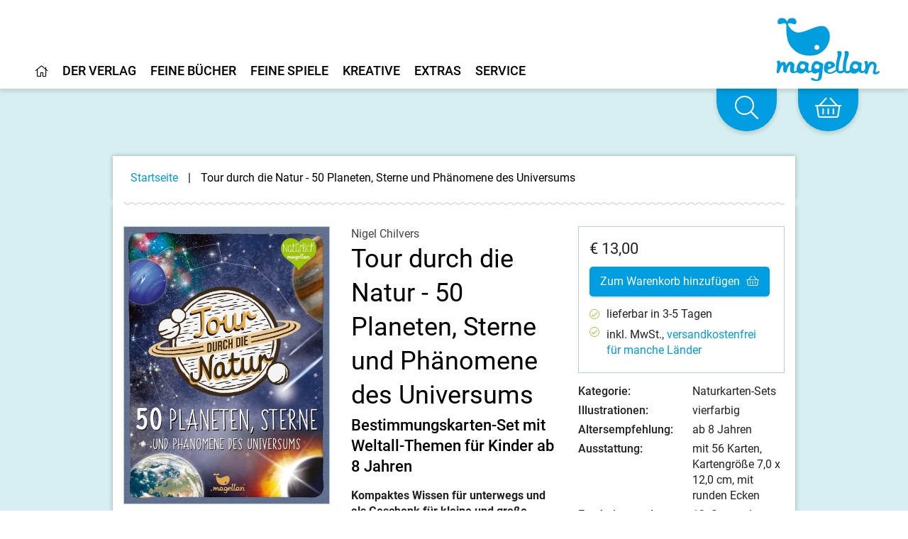

--- FILE ---
content_type: text/html;charset=UTF-8
request_url: https://www.magellanverlag.de/titel/tour-durch-die-natur-unser-weltraum/1032
body_size: 17019
content:
<!DOCTYPE html>
<html xmlns="http://www.w3.org/1999/xhtml" lang="de-DE">
<head>
<title>Tour durch die Natur - 50 Planeten, Sterne und Phänomene des Universums | Magellan Verlag</title>
<meta http-equiv="Content-Type" content="text/html; charset=utf-8" />
<meta http-equiv="X-UA-Compatible" content="IE=edge" />
<meta name="description" content="- Starkes Thema: Sterne und Planeten- Hochwertige Illustration – perfekt als Geschenk- Wissen kompakt auf handlichen Karten" />
<meta name="author" content="Magellan Verlag - www.magellanverlag.de" />
<meta name="robots" content="all" />
<meta name="language" content="de"/>
<meta name="viewport"	content="user-scalable=yes, width=device-width, initial-scale=1.0" />
<meta name="apple-mobile-web-app-capable"	content="yes" />
<meta name="tdm-reservation" content="1">
<link rel="preload" href="/_fonts_global/roboto-v20-latin-ext_latin_greek-ext_greek_cyrillic-ext_cyrillic-regular.woff2" as="font" crossorigin>
<link rel="preload" href="/_fonts_global/roboto-v20-latin-ext_latin_greek-ext_greek_cyrillic-ext_cyrillic-italic.woff2" as="font" crossorigin>
<link rel="preload" href="/_fonts_global/roboto-v20-latin-ext_latin_greek-ext_greek_cyrillic-ext_cyrillic-500.woff2" as="font" crossorigin>
<link rel="preload" href="/_fonts_global/roboto-v20-latin-ext_latin_greek-ext_greek_cyrillic-ext_cyrillic-500italic.woff2" as="font" crossorigin>
<link rel="preload" href="/_fonts_global/roboto-v20-latin-ext_latin_greek-ext_greek_cyrillic-ext_cyrillic-700.woff2" as="font" crossorigin>
<link rel="preload" href="/_fonts_global/roboto-v20-latin-ext_latin_greek-ext_greek_cyrillic-ext_cyrillic-700italic.woff2" as="font" crossorigin>
<link rel="preload" href="/_fonts_global/amatic-sc-v13-latin-regular.woff2" as="font" crossorigin>
<link rel="preload" href="/_fonts_global/amatic-sc-v13-latin-700.woff2" as="font" crossorigin>
<link rel="preload" href="/_fonts_global/fa-brands-400.woff2" as="font" crossorigin>
<link rel="preload" href="/_fonts_global/fa-light-300.woff2" as="font" crossorigin>
<link rel="preload" href="/_fonts_global/fa-regular-400.woff2" as="font" crossorigin>
<link rel="preload" href="/_fonts_global/fa-solid-900.woff2" as="font" crossorigin>
<link rel="stylesheet" type="text/css" href="https://cookiemanager.wirth-horn.de/dist/whCookieManager.min.css">
<link rel="preload" href="/_css_global/dist/style.min.css?ts=70435f3d61ef24d288c61af817f48d0de813fcf4" as="style">
<link rel="stylesheet" href="/_css_global/dist/style.min.css?ts=70435f3d61ef24d288c61af817f48d0de813fcf4">
<link rel="shortcut icon" type="image/x-icon" href="/favicon.ico">
<link rel="canonical" href="https://www.magellanverlag.de/titel/tour-durch-die-natur-50-planeten-sterne-und-phaenomene-des-universums/1032" />
<script src="https://cookiemanager.wirth-horn.de/dist/whCookieManager.min.js"></script>
<meta property="og:image" content="https://res.cloudinary.com/pim-red/image/upload/q_auto,f_auto,h_1200/v1722241293/magellan/titel/sachbilderbuch-kinderbuch-vorlesen-bestimmungskarten-planeten-weltraum-N3099-cover_xokpjp.jpg" />
<meta property="og:title" content="Tour durch die Natur - 50 Planeten, Sterne und Phänomene des Universums" />
<meta property="og:description" content="- Starkes Thema: Sterne und Planeten- Hochwertige Illustration – perfekt als Geschenk- Wissen kompakt auf handlichen Karten" />
<meta property="og:url" content="https://www.magellanverlag.de/titel/tour-durch-die-natur-50-planeten-sterne-und-phaenomene-des-universums/1032" />
<meta property="og:type" content="website" />
<script type="text/javascript">
var language	= 'de';
</script>
<script src="https://rybbit.wirth-horn.de/api/script.js" data-site-id="f9d974033253" defer></script>
</head>
<body itemscope itemtype="http://schema.org/WebPage">
<meta itemprop="copyrightHolder" content="Magellan GmbH & Co. KG" />
<meta itemprop="copyrightYear" content="2026" />
<meta itemprop="isFamilyFriendly" content="True" />
<meta itemprop="image" content="https://www.magellanverlag.de/_images_global/logo.png" />
<meta itemprop="name" content="Tour durch die Natur - 50 Planeten, Sterne und Phänomene des Universums | Magellan Verlag">
<script type="application/ld+json">
{
"@context":	"http://schema.org",
"@type":	"WebSite",
"url":	"https://www.magellanverlag.de/",
"potentialAction": {
"@type":	"SearchAction",
"target":	"https://www.magellanverlag.de/suche?s={search_term_string}",
"query-input":	"required name=search_term_string"
}
}
</script>
<noscript>
<div style="width:1200px;font-size:15px;border:solid 1px #9E153B;margin:20px auto;padding:15px;">
<strong>Javascript Deaktiviert!</strong><br />
Bitte aktivieren Sie JavaScript um alle Funktionen auf unserer Webseite nutzen zu können.
</div>
</noscript>
<div
id="whCookieManagerOptions"
class="prod"
data-gaprop="UA-171836010-1"
data-fbpprop="1342377893765230"
data-headline="Cookie-Einstellungen"
data-text="&lt;p&gt;Wir verwenden Cookies, damit alle Funktionen auf unserer Webseite bestm&amp;ouml;glich genutzt werden k&amp;ouml;nnen. Dazu z&amp;auml;hlen Cookies, die f&amp;uuml;r den Betrieb der Seite notwendig sind, sowie solche zur Erstellung anonymer Statistiken zur Seitenoptimierung, f&amp;uuml;r Komforteinstellungen oder zur Anzeige personalisierter Inhalte. Sie k&amp;ouml;nnen selbst entscheiden, welche Kategorien Sie zulassen m&amp;ouml;chten. Bitte beachten Sie, dass auf Basis Ihrer Einstellungen wom&amp;ouml;glich nicht alle Funktionalit&amp;auml;ten unserer Webseite zur Verf&amp;uuml;gung stehen. Weitere Informationen finden Sie in unserer &lt;a href=&quot;/datenschutz/c-98&quot;&gt;Datenschutzinformationen&lt;/a&gt;.&lt;/p&gt;
&lt;p&gt;&lt;a href=&quot;/impressum/c-97&quot;&gt;Impressum&lt;/a&gt;&lt;/p&gt;
"
data-requiredbox="Notwendig"
data-statisticbox="Statistik"
data-btnspecific="Individuell auswählen"
data-btnall="Alle annehmen"
data-btndecline="Alle ablehnen"
data-completepagecart="0"
data-detailtext="&lt;p&gt;&lt;strong&gt;Notwendig&lt;/strong&gt;:&amp;nbsp;Diese Cookies sind f&amp;uuml;r den Grundbetrieb der Seite unbedingt notwendig, bspw. f&amp;uuml;r die Warenkorb-Funktion oder&amp;nbsp;das&amp;nbsp;Login.&lt;/p&gt;
&lt;p&gt;&lt;strong&gt;Statistik&lt;/strong&gt;:&amp;nbsp;Diese Cookies helfen uns, anhand der aufgerufenen&amp;nbsp;Website-Inhalte&amp;nbsp;zu erkennen, wie attraktiv diese f&amp;uuml;r Sie sind. So k&amp;ouml;nnen wir&amp;nbsp;unsere Inhalte entsprechend optimieren. Wir erfassen an dieser Stelle nur&amp;nbsp;anonymisierte Daten.&lt;/p&gt;
">
</div>
<div id="sidebar">
<div class="sidebar-close clearfix">
<div id="sidebar_close">
<a href="#" onclick="$('#menu_button').click(); return false;">
<i class="fal fa-times-circle"></i>
</a>
</div>
</div>
<div class="level-1">
<div class="d-flex align-items-start menue-item first-level">
<a href="/startseite/c-1" class="">
<i class="wal mr-2"></i><i class="fal fa-home"></i>
</a>
</div>
<div id="toggle_target_57" class="collapse">
</div>
</div>
<div class="level-1">
<div class="d-flex align-items-start menue-item first-level">
<a href="/der-verlag/c-12" class="">
<i class="wal mr-2"></i>Der Verlag
</a>
<button class="toggle-button ml-auto" type="button" data-toggle="collapse" data-target="#toggle_target_12" aria-expanded="false" aria-controls="toggle_target_12">
<i class="fal fa-angle-down"></i>
</button>
</div>
<div id="toggle_target_12" class="collapse">
<div class="d-flex align-items-start menue-item second-level">
<div class="content parent link">
<a href="/der-verlag/verlagsgeschichte/c-13" class="caption-container" TITLE="Verlagsgeschichte">
<i class="fal fa-long-arrow-right mr-2"></i>
<span class="caption">
Verlagsgeschichte
</span>
</a>
</div>
</div>
<div class="d-flex align-items-start menue-item second-level">
<div class="content parent link">
<a href="/der-verlag/was-uns-wichtig-ist/c-14" class="caption-container" TITLE="Was uns wichtig ist">
<i class="fal fa-long-arrow-right mr-2"></i>
<span class="caption">
Was uns wichtig ist
</span>
</a>
</div>
</div>
<div class="d-flex align-items-start menue-item second-level">
<div class="content parent link">
<a href="/der-verlag/karriere/c-15" class="caption-container" TITLE="Karriere">
<i class="fal fa-long-arrow-right mr-2"></i>
<span class="caption">
Karriere
</span>
</a>
</div>
</div>
<div class="d-flex align-items-start menue-item second-level">
<div class="content parent link">
<a href="/der-verlag/manuskripte-und-portfolios/c-16" class="caption-container" TITLE="Manuskripte & Portfolios">
<i class="fal fa-long-arrow-right mr-2"></i>
<span class="caption">
Manuskripte & Portfolios
</span>
</a>
</div>
</div>
<div class="d-flex align-items-start menue-item second-level">
<div class="content parent link">
<a href="/kontakt/c-17" class="caption-container" TITLE="Kontakt">
<i class="fal fa-long-arrow-right mr-2"></i>
<span class="caption">
Kontakt
</span>
</a>
</div>
</div>
</div>
</div>
<div class="level-1">
<div class="d-flex align-items-start menue-item first-level">
<a href="/feine-buecher/c-5" class="">
<i class="wal mr-2"></i>Feine Bücher
</a>
<button class="toggle-button ml-auto" type="button" data-toggle="collapse" data-target="#toggle_target_4" aria-expanded="false" aria-controls="toggle_target_4">
<i class="fal fa-angle-down"></i>
</button>
</div>
<div id="toggle_target_4" class="collapse">
<div class="d-flex align-items-start menue-item second-level">
<div class="content parent link">
<a href="/feine-buecher/neuerscheinungen/c-6" class="caption-container" TITLE="Neuerscheinungen">
<i class="fal fa-long-arrow-right mr-2"></i>
<span class="caption">
Neuerscheinungen
</span>
</a>
</div>
</div>
<div class="d-flex align-items-start menue-item second-level">
<div class="content parent link">
<a href="/feine-buecher/pappbilderbuch/c-7" class="caption-container" TITLE="Pappbilderbuch">
<i class="fal fa-long-arrow-right mr-2"></i>
<span class="caption">
Pappbilderbuch
</span>
</a>
</div>
</div>
<div class="d-flex align-items-start menue-item second-level">
<div class="content parent link">
<a href="/feine-buecher/bilderbuch/c-8" class="caption-container" TITLE="Bilderbuch">
<i class="fal fa-long-arrow-right mr-2"></i>
<span class="caption">
Bilderbuch
</span>
</a>
</div>
</div>
<div class="d-flex align-items-start menue-item second-level">
<div class="content parent link">
<a href="/feine-buecher/vorlesebuch/c-18" class="caption-container" TITLE="Vorlesebuch">
<i class="fal fa-long-arrow-right mr-2"></i>
<span class="caption">
Vorlesebuch
</span>
</a>
</div>
</div>
<div class="d-flex align-items-start menue-item second-level">
<div class="content parent link">
<a href="/feine-buecher/kinderbuch-bis-10/c-19" class="caption-container" TITLE="Kinderbuch bis 10">
<i class="fal fa-long-arrow-right mr-2"></i>
<span class="caption">
Kinderbuch bis 10
</span>
</a>
</div>
</div>
<div class="d-flex align-items-start menue-item second-level">
<div class="content parent link">
<a href="/feine-buecher/young-adult/c-21" class="caption-container" TITLE="Young Adult">
<i class="fal fa-long-arrow-right mr-2"></i>
<span class="caption">
Young Adult
</span>
</a>
</div>
</div>
<div class="d-flex align-items-start menue-item second-level">
<div class="content parent link">
<a href="/feine-buecher/new-adult/c-201" class="caption-container" TITLE="New Adult">
<i class="fal fa-long-arrow-right mr-2"></i>
<span class="caption">
New Adult
</span>
</a>
</div>
</div>
<div class="d-flex align-items-start menue-item second-level">
<div class="content parent link">
<a href="/feine-buecher/sachbuch/c-22" class="caption-container" TITLE="Sachbuch">
<i class="fal fa-long-arrow-right mr-2"></i>
<span class="caption">
Sachbuch
</span>
</a>
</div>
</div>
<div class="d-flex align-items-start menue-item second-level">
<div class="content parent link">
<a href="/feine-buecher/taschenbuch/c-23" class="caption-container" TITLE="Taschenbuch">
<i class="fal fa-long-arrow-right mr-2"></i>
<span class="caption">
Taschenbuch
</span>
</a>
</div>
</div>
<div class="d-flex align-items-start menue-item second-level">
<div class="content parent link">
<a href="/feine-buecher/hoerbuch/c-24" class="caption-container" TITLE="Hörbuch">
<i class="fal fa-long-arrow-right mr-2"></i>
<span class="caption">
Hörbuch
</span>
</a>
</div>
</div>
<div class="d-flex align-items-start menue-item second-level">
<div class="content parent link">
<a href="/feine-buecher/beschaeftigung/c-104" class="caption-container" TITLE="Beschäftigung">
<i class="fal fa-long-arrow-right mr-2"></i>
<span class="caption">
Beschäftigung
</span>
</a>
</div>
</div>
<div class="d-flex align-items-start menue-item second-level">
<div class="content parent link">
<a href="/feine-buecher/notizbuecher/c-118" class="caption-container" TITLE="Notizbücher">
<i class="fal fa-long-arrow-right mr-2"></i>
<span class="caption">
Notizbücher
</span>
</a>
</div>
</div>
<div class="d-flex align-items-start menue-item second-level">
<div class="content parent link">
<a href="/service-presse-frankfurter-buchmesse/pferdebuecher/c-207" class="caption-container" TITLE="Pferdebücher">
<i class="fal fa-long-arrow-right mr-2"></i>
<span class="caption">
Pferdebücher
</span>
</a>
</div>
</div>
<div class="d-flex align-items-start menue-item second-level">
<div class="content parent link">
<a href="/feine-buecher/die-haferhorde/c-146" class="caption-container" TITLE="Die Haferhorde">
<i class="fal fa-long-arrow-right mr-2"></i>
<span class="caption">
Die Haferhorde
</span>
</a>
</div>
</div>
</div>
</div>
<div class="level-1">
<div class="d-flex align-items-start menue-item first-level">
<a href="/feine-spiele/c-33" class="">
<i class="wal mr-2"></i>Feine Spiele
</a>
<button class="toggle-button ml-auto" type="button" data-toggle="collapse" data-target="#toggle_target_32" aria-expanded="false" aria-controls="toggle_target_32">
<i class="fal fa-angle-down"></i>
</button>
</div>
<div id="toggle_target_32" class="collapse">
<div class="d-flex align-items-start menue-item second-level">
<div class="content parent link">
<a href="/feine-spiele/neuerscheinungen/c-101" class="caption-container" TITLE="Neuerscheinungen">
<i class="fal fa-long-arrow-right mr-2"></i>
<span class="caption">
Neuerscheinungen
</span>
</a>
</div>
</div>
<div class="d-flex align-items-start menue-item second-level">
<div class="content parent link">
<a href="/feine-spiele/puzzle/c-34" class="caption-container" TITLE="Puzzle">
<i class="fal fa-long-arrow-right mr-2"></i>
<span class="caption">
Puzzle
</span>
</a>
</div>
</div>
<div class="d-flex align-items-start menue-item second-level">
<div class="content parent link">
<a href="/feine-spiele/memo-spiele/c-35" class="caption-container" TITLE="Memo-Spiele">
<i class="fal fa-long-arrow-right mr-2"></i>
<span class="caption">
Memospiele
</span>
</a>
</div>
</div>
<div class="d-flex align-items-start menue-item second-level">
<div class="content parent link">
<a href="/feine-spiele/kartenspiele/c-36" class="caption-container" TITLE="Kartenspiele">
<i class="fal fa-long-arrow-right mr-2"></i>
<span class="caption">
Kartenspiele
</span>
</a>
</div>
</div>
<div class="d-flex align-items-start menue-item second-level">
<div class="content parent link">
<a href="/feine-spiele/holzspielsachen/c-38" class="caption-container" TITLE="Holzspielsachen">
<i class="fal fa-long-arrow-right mr-2"></i>
<span class="caption">
Holzspielsachen
</span>
</a>
</div>
</div>
<div class="d-flex align-items-start menue-item second-level">
<div class="content parent link">
<a href="/feine-spiele/familienspiele/c-37" class="caption-container" TITLE="Familienspiele">
<i class="fal fa-long-arrow-right mr-2"></i>
<span class="caption">
Familienspiele
</span>
</a>
</div>
</div>
<div class="d-flex align-items-start menue-item second-level">
<div class="content parent link">
<a href="/feine-spiele/strassenbauspiele/c-141" class="caption-container" TITLE="Straßenbauspiele">
<i class="fal fa-long-arrow-right mr-2"></i>
<span class="caption">
Straßenbauspiele
</span>
</a>
</div>
</div>
</div>
</div>
<div class="level-1">
<div class="d-flex align-items-start menue-item first-level">
<a href="/kreative/c-40" class="">
<i class="wal mr-2"></i>Kreative
</a>
<button class="toggle-button ml-auto" type="button" data-toggle="collapse" data-target="#toggle_target_40" aria-expanded="false" aria-controls="toggle_target_40">
<i class="fal fa-angle-down"></i>
</button>
</div>
<div id="toggle_target_40" class="collapse">
<div class="d-flex align-items-start menue-item second-level">
<div class="content parent link">
<a href="/kreative/autorinnen-und-autoren/c-41" class="caption-container" TITLE="Autorinnen und Autoren">
<i class="fal fa-long-arrow-right mr-2"></i>
<span class="caption">
Autorinnen und Autoren
</span>
</a>
</div>
</div>
<div class="d-flex align-items-start menue-item second-level">
<div class="content parent link">
<a href="/kreative/illustratorinnen-und-illustratoren/c-42" class="caption-container" TITLE="Illustratorinnen und Illustratoren">
<i class="fal fa-long-arrow-right mr-2"></i>
<span class="caption">
Illustratorinnen und Illustratoren
</span>
</a>
</div>
</div>
<div class="d-flex align-items-start menue-item second-level">
<div class="content parent link">
<a href="/kreative/uebersetzerinnen-und-uebersetzer/c-43" class="caption-container" TITLE="Übersetzerinnen und Übersetzer">
<i class="fal fa-long-arrow-right mr-2"></i>
<span class="caption">
Übersetzerinnen und Übersetzer
</span>
</a>
</div>
</div>
<div class="d-flex align-items-start menue-item second-level">
<div class="content parent link">
<a href="/kreative/sprecherinnen-und-sprecher/c-44" class="caption-container" TITLE="Sprecherinnen und Sprecher">
<i class="fal fa-long-arrow-right mr-2"></i>
<span class="caption">
Sprecherinnen und Sprecher
</span>
</a>
</div>
</div>
</div>
</div>
<div class="level-1">
<div class="d-flex align-items-start menue-item first-level">
<a href="" class="">
<i class="wal mr-2"></i>Extras
</a>
<button class="toggle-button ml-auto" type="button" data-toggle="collapse" data-target="#toggle_target_45" aria-expanded="false" aria-controls="toggle_target_45">
<i class="fal fa-angle-down"></i>
</button>
</div>
<div id="toggle_target_45" class="collapse">
<div class="d-flex align-items-start menue-item second-level">
<div class="content parent link">
<a href="/service-veranstaltungen/termine/c-66" class="caption-container" TITLE="Termine">
<i class="fal fa-long-arrow-right mr-2"></i>
<span class="caption">
Termine
</span>
</a>
</div>
</div>
<div class="d-flex align-items-start menue-item second-level">
<div class="content parent link">
<a href="/extras/newsletter/c-46" class="caption-container" TITLE="Newsletter">
<i class="fal fa-long-arrow-right mr-2"></i>
<span class="caption">
Newsletter
</span>
</a>
</div>
</div>
<div class="d-flex align-items-start menue-item second-level">
<div class="content parent link">
<a href="/extras/lehrerhandreichungen/c-48" class="caption-container" TITLE="Lehrerhandreichungen">
<i class="fal fa-long-arrow-right mr-2"></i>
<span class="caption">
Lehrerhandreichungen
</span>
</a>
</div>
</div>
<div class="d-flex align-items-start menue-item second-level">
<div class="content parent link">
<a href="/extras/ausmalbilder/c-121" class="caption-container" TITLE="Ausmalbilder">
<i class="fal fa-long-arrow-right mr-2"></i>
<span class="caption">
Ausmalbilder
</span>
</a>
</div>
</div>
<div class="d-flex align-items-start menue-item second-level">
<div class="content parent link">
<a href="/extras/books-bamberg-podcast/c-174" class="caption-container" TITLE="Books@Bamberg-Podcast">
<i class="fal fa-long-arrow-right mr-2"></i>
<span class="caption">
Books@Bamberg-Podcast
</span>
</a>
</div>
</div>
<div class="d-flex align-items-start menue-item second-level">
<div class="content parent link">
<a href="/feine-buecher/die-haferhorde/c-146" class="caption-container" TITLE="Die Haferhorde">
<i class="fal fa-long-arrow-right mr-2"></i>
<span class="caption">
Die Haferhorde
</span>
</a>
</div>
</div>
</div>
</div>
<div class="level-1">
<div class="d-flex align-items-start menue-item first-level">
<a href="" class="">
<i class="wal mr-2"></i>Service
</a>
<button class="toggle-button ml-auto" type="button" data-toggle="collapse" data-target="#toggle_target_52" aria-expanded="false" aria-controls="toggle_target_52">
<i class="fal fa-angle-down"></i>
</button>
</div>
<div id="toggle_target_52" class="collapse">
<div class="d-flex align-items-start menue-item second-level">
<div class="content parent link">
<a href="/service/handel/c-53" class="caption-container" TITLE="Handel">
<i class="fal fa-long-arrow-right mr-2"></i>
<span class="caption">
Handel
</span>
</a>
</div>
</div>
<div class="d-flex align-items-start menue-item second-level">
<div class="content parent link">
<a href="/service/presse/c-55" class="caption-container" TITLE="Presse">
<i class="fal fa-long-arrow-right mr-2"></i>
<span class="caption">
Presse
</span>
</a>
</div>
</div>
<div class="d-flex align-items-start menue-item second-level">
<div class="content parent link">
<a href="/service/veranstaltungen/c-56" class="caption-container" TITLE="Veranstaltungen">
<i class="fal fa-long-arrow-right mr-2"></i>
<span class="caption">
Veranstaltungen
</span>
</a>
</div>
</div>
<div class="d-flex align-items-start menue-item second-level">
<div class="content parent link">
<a href="/service/lizenzen-rights/c-54" class="caption-container" TITLE="Lizenzen/Rights">
<i class="fal fa-long-arrow-right mr-2"></i>
<span class="caption">
Lizenzen/Rights
</span>
</a>
</div>
</div>
</div>
</div>
<div class="level-1 ">
<div class="d-flex align-items-start">
<a href="/impressum/c-97" alt="Content link" title="Impressum">
Impressum
</a>
</div>
</div>
<div class="level-1 ">
<div class="d-flex align-items-start">
<a href="/datenschutz/c-98" alt="Content link" title="Datenschutz">
Datenschutz
</a>
</div>
</div>
<div class="level-1 ">
<div class="d-flex align-items-start">
<a href="/kontakt/c-17" alt="Content link" title="Kontakt">
Kontakt
</a>
</div>
</div>
<div class="level-1 ">
<div class="d-flex align-items-start">
<a href="/agb/c-99" alt="Content link" title="AGB">
AGB
</a>
</div>
</div>
<div class="level-1 ">
<div class="d-flex align-items-start">
<a href="/widerrufsbelehrung-und-formular/c-100" alt="Content link" title="Widerrufsbelehrung und -formular">
Widerrufsbelehrung und -formular
</a>
</div>
</div>
<div class="level-1 last">
<div class="d-flex align-items-start">
<a href="/barrierefreiheit/c-214" alt="Content link" title="Barrierefreiheit">
Barrierefreiheit
</a>
</div>
</div>
<div class="mt-5 sidebar-logo">
<a href="/">
<img src="/_images_global/logo_magellan.svg" alt="Magellan Verlag">
</a>
</div>
</div>
<div id="page">
<div class="fixed-header-class" id="fixed-header">
<header id="header" class="clearfix">
<div>
<div class="logo float-right">
<a href="/" title="Startseite">
<picture>
<img src="/_images_global/logo_magellan.svg" alt="Magellan Verlag">
</picture>
</a>
</div>
<div class="search-bar float-right">
<form class="search-form" action="/suche" method="get" accept-charset="utf-8">
<div class="search-container" id="search-input-box">
<span class="search-input">
<input type="text" name="s" class="form-control search-field" placeholder="Suche nach Titeln, ISBN, Themen ..." autocomplete="off" required="required" aria-label="Search" />
</span>
<span class="search-button">
<button type="submit" class="search-icon" title="Suchen">
<i class="fal fa-search"></i>
</button>
</span>
</div>
</form>
</div>
</div>
<div class="header-navigation">
<div id="header-main-navigation">
<div class="main-navi-container clearfix">
<ul class="main-navi clearfix">
<li class="menu-to-hover" id="header_menu_57">
<a data-overlay="57" href="/startseite/c-1" class="header-navigation-menu clickable" content-id="1" aria-label="Home">
<i class="fal fa-home"></i>
</a>
<!-- No children for root item 57 -->
</li>
<li class="menu-to-hover" id="header_menu_12">
<a data-overlay="12" href="/der-verlag/c-12" class="header-navigation-menu" content-id="12" aria-label="Home">
Der Verlag
</a>
<div id="header_navigation_overlay_12" class="header-navigation-overlay" style="display: none;">
<div class="overlay-container width-1 row">
<div class="header-menu-column col-12 last">
<ul class="header-menu-ul">
<li class="content link">
<a href="/der-verlag/verlagsgeschichte/c-13" class="parent caption-container" TITLE="Verlagsgeschichte">
Verlagsgeschichte
</a>
</li>
<li class="content link">
<a href="/der-verlag/was-uns-wichtig-ist/c-14" class="parent caption-container" TITLE="Was uns wichtig ist">
Was uns wichtig ist
</a>
</li>
<li class="content link">
<a href="/der-verlag/karriere/c-15" class="parent caption-container" TITLE="Karriere">
Karriere
</a>
</li>
<li class="content link">
<a href="/der-verlag/manuskripte-und-portfolios/c-16" class="parent caption-container" TITLE="Manuskripte & Portfolios">
Manuskripte & Portfolios
</a>
</li>
<li class="content link">
<a href="/kontakt/c-17" class="parent caption-container" TITLE="Kontakt">
Kontakt
</a>
</li>
</ul>
</div>
<div class="clearfix"></div>
<div class="close">
<i class="fal fa-angle-up"></i>
</div>
</div>
</div>
</li>
<li class="menu-to-hover" id="header_menu_4">
<a data-overlay="4" href="/feine-buecher/c-5" class="header-navigation-menu" content-id="5" aria-label="Home">
Feine Bücher
</a>
<div id="header_navigation_overlay_4" class="header-navigation-overlay" style="display: none;">
<div class="overlay-container width-3 row">
<div class="header-menu-column col-4 ">
<ul class="header-menu-ul">
<li class="content link">
<a href="/feine-buecher/neuerscheinungen/c-6" class="parent caption-container" TITLE="Neuerscheinungen">
Neuerscheinungen
</a>
</li>
<li class="content link">
<a href="/feine-buecher/pappbilderbuch/c-7" class="parent caption-container" TITLE="Pappbilderbuch">
Pappbilderbuch
</a>
</li>
<li class="content link">
<a href="/feine-buecher/bilderbuch/c-8" class="parent caption-container" TITLE="Bilderbuch">
Bilderbuch
</a>
</li>
<li class="content link">
<a href="/feine-buecher/vorlesebuch/c-18" class="parent caption-container" TITLE="Vorlesebuch">
Vorlesebuch
</a>
</li>
<li class="content link">
<a href="/feine-buecher/kinderbuch-bis-10/c-19" class="parent caption-container" TITLE="Kinderbuch bis 10">
Kinderbuch bis 10
</a>
</li>
<li class="content link">
<a href="/feine-buecher/young-adult/c-21" class="parent caption-container" TITLE="Young Adult">
Young Adult
</a>
</li>
<li class="content link">
<a href="/feine-buecher/new-adult/c-201" class="parent caption-container" TITLE="New Adult">
New Adult
</a>
</li>
</ul>
</div>
<div class="header-menu-column col-4 ">
<ul class="header-menu-ul">
<li class="content link">
<a href="/feine-buecher/sachbuch/c-22" class="parent caption-container" TITLE="Sachbuch">
Sachbuch
</a>
</li>
<li class="content link">
<a href="/feine-buecher/taschenbuch/c-23" class="parent caption-container" TITLE="Taschenbuch">
Taschenbuch
</a>
</li>
<li class="content link">
<a href="/feine-buecher/hoerbuch/c-24" class="parent caption-container" TITLE="Hörbuch">
Hörbuch
</a>
</li>
<li class="content link">
<a href="/feine-buecher/beschaeftigung/c-104" class="parent caption-container" TITLE="Beschäftigung">
Beschäftigung
</a>
</li>
<li class="content link">
<a href="/feine-buecher/notizbuecher/c-118" class="parent caption-container" TITLE="Notizbücher">
Notizbücher
</a>
</li>
</ul>
</div>
<div class="header-menu-column col-4 last">
<ul class="header-menu-ul">
<li class="content link">
<a href="/service-presse-frankfurter-buchmesse/pferdebuecher/c-207" class="parent caption-container" TITLE="Pferdebücher">
Pferdebücher
</a>
</li>
<li class="content link">
<a href="/feine-buecher/die-haferhorde/c-146" class="parent caption-container" TITLE="Die Haferhorde">
Die Haferhorde
</a>
</li>
</ul>
</div>
<div class="clearfix"></div>
<div class="close">
<i class="fal fa-angle-up"></i>
</div>
</div>
</div>
</li>
<li class="menu-to-hover" id="header_menu_32">
<a data-overlay="32" href="/feine-spiele/c-33" class="header-navigation-menu" content-id="33" aria-label="Home">
Feine Spiele
</a>
<div id="header_navigation_overlay_32" class="header-navigation-overlay" style="display: none;">
<div class="overlay-container width-2 row">
<div class="header-menu-column col-6 ">
<ul class="header-menu-ul">
<li class="content link">
<a href="/feine-spiele/neuerscheinungen/c-101" class="parent caption-container" TITLE="Neuerscheinungen">
Neuerscheinungen
</a>
</li>
<li class="content link">
<a href="/feine-spiele/puzzle/c-34" class="parent caption-container" TITLE="Puzzle">
Puzzle
</a>
</li>
<li class="content link">
<a href="/feine-spiele/memo-spiele/c-35" class="parent caption-container" TITLE="Memo-Spiele">
Memospiele
</a>
</li>
<li class="content link">
<a href="/feine-spiele/kartenspiele/c-36" class="parent caption-container" TITLE="Kartenspiele">
Kartenspiele
</a>
</li>
<li class="content link">
<a href="/feine-spiele/holzspielsachen/c-38" class="parent caption-container" TITLE="Holzspielsachen">
Holzspielsachen
</a>
</li>
</ul>
</div>
<div class="header-menu-column col-6 last">
<ul class="header-menu-ul">
<li class="content link">
<a href="/feine-spiele/familienspiele/c-37" class="parent caption-container" TITLE="Familienspiele">
Familienspiele
</a>
</li>
<li class="content link">
<a href="/feine-spiele/strassenbauspiele/c-141" class="parent caption-container" TITLE="Straßenbauspiele">
Straßenbauspiele
</a>
</li>
</ul>
</div>
<div class="clearfix"></div>
<div class="close">
<i class="fal fa-angle-up"></i>
</div>
</div>
</div>
</li>
<li class="menu-to-hover" id="header_menu_40">
<a data-overlay="40" href="/kreative/c-40" class="header-navigation-menu" content-id="40" aria-label="Home">
Kreative
</a>
<div id="header_navigation_overlay_40" class="header-navigation-overlay" style="display: none;">
<div class="overlay-container width-2 row">
<div class="header-menu-column col-6 ">
<ul class="header-menu-ul">
<li class="content link">
<a href="/kreative/autorinnen-und-autoren/c-41" class="parent caption-container" TITLE="Autorinnen und Autoren">
Autorinnen und Autoren
</a>
</li>
<li class="content link">
<a href="/kreative/illustratorinnen-und-illustratoren/c-42" class="parent caption-container" TITLE="Illustratorinnen und Illustratoren">
Illustratorinnen und Illustratoren
</a>
</li>
<li class="content link">
<a href="/kreative/uebersetzerinnen-und-uebersetzer/c-43" class="parent caption-container" TITLE="Übersetzerinnen und Übersetzer">
Übersetzerinnen und Übersetzer
</a>
</li>
<li class="content link">
<a href="/kreative/sprecherinnen-und-sprecher/c-44" class="parent caption-container" TITLE="Sprecherinnen und Sprecher">
Sprecherinnen und Sprecher
</a>
</li>
</ul>
</div>
<div class="header-menu-column col-6 last">
<ul class="header-menu-ul">
</ul>
</div>
<div class="clearfix"></div>
<div class="close">
<i class="fal fa-angle-up"></i>
</div>
</div>
</div>
</li>
<li class="menu-to-hover" id="header_menu_45">
<a data-overlay="45" href="" class="header-navigation-menu" content-id="" aria-label="Home">
Extras
</a>
<div id="header_navigation_overlay_45" class="header-navigation-overlay" style="display: none;">
<div class="overlay-container width-2 row">
<div class="header-menu-column col-6 ">
<ul class="header-menu-ul">
<li class="content link">
<a href="/service-veranstaltungen/termine/c-66" class="parent caption-container" TITLE="Termine">
Termine
</a>
</li>
<li class="content link">
<a href="/extras/newsletter/c-46" class="parent caption-container" TITLE="Newsletter">
Newsletter
</a>
</li>
</ul>
</div>
<div class="header-menu-column col-6 last">
<ul class="header-menu-ul">
<li class="content link">
<a href="/extras/lehrerhandreichungen/c-48" class="parent caption-container" TITLE="Lehrerhandreichungen">
Lehrerhandreichungen
</a>
</li>
<li class="content link">
<a href="/extras/ausmalbilder/c-121" class="parent caption-container" TITLE="Ausmalbilder">
Ausmalbilder
</a>
</li>
<li class="content link">
<a href="/extras/books-bamberg-podcast/c-174" class="parent caption-container" TITLE="Books@Bamberg-Podcast">
Books@Bamberg-Podcast
</a>
</li>
<li class="content link">
<a href="/feine-buecher/die-haferhorde/c-146" class="parent caption-container" TITLE="Die Haferhorde">
Die Haferhorde
</a>
</li>
</ul>
</div>
<div class="clearfix"></div>
<div class="close">
<i class="fal fa-angle-up"></i>
</div>
</div>
</div>
</li>
<li class="menu-to-hover" id="header_menu_52">
<a data-overlay="52" href="" class="header-navigation-menu" content-id="" aria-label="Home">
Service
</a>
<div id="header_navigation_overlay_52" class="header-navigation-overlay" style="display: none;">
<div class="overlay-container width-1 row">
<div class="header-menu-column col-12 last">
<ul class="header-menu-ul">
<li class="content link">
<a href="/service/handel/c-53" class="parent caption-container" TITLE="Handel">
Handel
</a>
</li>
<li class="content link">
<a href="/service/presse/c-55" class="parent caption-container" TITLE="Presse">
Presse
</a>
</li>
<li class="content link">
<a href="/service/veranstaltungen/c-56" class="parent caption-container" TITLE="Veranstaltungen">
Veranstaltungen
</a>
</li>
<li class="content link">
<a href="/service/lizenzen-rights/c-54" class="parent caption-container" TITLE="Lizenzen/Rights">
Lizenzen/Rights
</a>
</li>
</ul>
</div>
<div class="clearfix"></div>
<div class="close">
<i class="fal fa-angle-up"></i>
</div>
</div>
</div>
</li>
</ul>
</div>
</div>
</div>
<div class="burger-menue">
<a href="#" onclick="init_sidebar(); return false;" id="menu_button" alt="Burger menu">
<i class="fal fa-bars"></i>
<span>Menu</span>
</a>
</div>
</header>
<div class="box-shadow"></div>
<div class="d-block d-sm-none mobile-search-bar" id="search-overlay">
<form class="search-form-mobile" action="/suche" method="get" accept-charset="utf-8">
<div class="container">
<div class="row no-gutters" id="search-input-mobile-box">
<div class="col-10 col-lg-5 offset-lg-6">
<span class="search-input">
<input type="text" name="s" class="form-control search-field" autocomplete="off" required="required" aria-label="Search"/>
</span>
<span class="search-button">
<button type="submit" class="search-icon" title="Suchen">
<i class="fal fa-search"></i>
</button>
</span>
</div>
<div class="col-2 col-lg-1">
<div class="shopping-cart-mobile float-right" onclick="update_wakobox_and_show(); return false;">
<i class="fal fa-shopping-basket"></i>
</div>
</div>
</div>
</div>
</form>
</div>
<div class="blue-radiuses">
<div class="wako-button blue-radius" id="shopping-cart-click" onclick="update_wakobox_and_show(); return false;">
<span class="wako-anzahl-header">0</span>
<i class="fal fa-shopping-basket"></i>
</div>
<div class="search-button blue-radius" id="search-button-click">
<i class="fal fa-search"></i>
</div>
</div>
</div>
<div id="content" style="background-color: #d7eff0;" >
<div id="detailseite_titel" class="detail-page">
<div class="container">
<div id="breadcrumb">
<div itemprop="breadcrumb" itemscope="" itemtype="https://schema.org/BreadcrumbList">
<span itemprop="itemListElement" itemscope="" itemtype="https://schema.org/ListItem" class="breadcrumb-element">
<a itemprop="item" href="/" title="Startseite">
<span itemprop="name">Startseite</span>
</a>
<meta itemprop="position" content="1">
</span>
<span itemprop="itemListElement" itemscope="" itemtype="https://schema.org/ListItem" class="breadcrumb-element">
<span class="pipe">|</span>
<h1>
<a itemprop="item" class="no-link" href="/titel/tour-durch-die-natur-50-planeten-sterne-und-phaenomene-des-universums/1032" title="Tour durch die Natur - 50 Planeten, Sterne und Phänomene des Universums">
<span itemprop="name">Tour durch die Natur - 50 Planeten, Sterne und Phänomene des Universums</span>
</a>
</h1>
<meta itemprop="position" content="2">
</span>
</div>
<div class="clearfix"></div>
</div>
<div class="top-hr">
<hr 
class="magellan-hr " 
/>
</div>
<div itemscope itemtype="http://schema.org/Book">
<div class="row">
<div class="col-12">
<div class="content-box row px-0 mx-0 top">
<div class="col-12 col-lg-6 col-xl-4 top-left">
<div id="midvox-mobile" class="d-block d-lg-none"></div>
<div class="cover main">
<img src="https://res.cloudinary.com/pim-red/image/upload/f_auto,q_auto/v1722241293/magellan/titel/sachbilderbuch-kinderbuch-vorlesen-bestimmungskarten-planeten-weltraum-N3099-cover_xokpjp.jpg" alt="Cover, Tour durch die Natur Logo in der Mitte, dahinter eine Weltraumabbilung mit verschiedenen Planeten und Sternen" itemprop="image" />
</div>
<div class="innenansichten" id="innenansichten">
<div class="cover" data-src="https://res.cloudinary.com/pim-red/image/upload/q_auto,f_auto/v1722241349/magellan/innenansichten/n3099_innen1_zivunb.jpg" tabindex="0">
<img
src	= "https://res.cloudinary.com/pim-red/image/upload/q_auto,f_auto,w_338/v1722241349/magellan/innenansichten/n3099_innen1_zivunb.jpg"
alt	= "Cover, Tour durch die Natur Logo in der Mitte, dahinter eine Weltraumabbilung mit verschiedenen Planeten und Sternen"
role	= "button"
aria-pressed= "false"
/>
</div>
<div class="cover" data-src="https://res.cloudinary.com/pim-red/image/upload/q_auto,f_auto/v1722241645/magellan/innenansichten/sachbilderbuch-kinderbuch-vorlesen-bestimmungskarten-planeten-weltraum-N3099-innen2_wa26c3.jpg" tabindex="0">
<img src="https://res.cloudinary.com/pim-red/image/upload/q_auto,f_auto,w_338/v1722241645/magellan/innenansichten/sachbilderbuch-kinderbuch-vorlesen-bestimmungskarten-planeten-weltraum-N3099-innen2_wa26c3.jpg" alt="Innenansicht 2" />
</div>
<div class="cover" data-src="https://res.cloudinary.com/pim-red/image/upload/q_auto,f_auto/v1722241650/magellan/innenansichten/sachbilderbuch-kinderbuch-vorlesen-bestimmungskarten-planeten-weltraum-N3099-innen3_nkrxlb.jpg" tabindex="0">
<img src="https://res.cloudinary.com/pim-red/image/upload/q_auto,f_auto,w_338/v1722241650/magellan/innenansichten/sachbilderbuch-kinderbuch-vorlesen-bestimmungskarten-planeten-weltraum-N3099-innen3_nkrxlb.jpg" alt="Innenansicht 3" />
</div>
</div>
</div>
<div class="col-12 col-lg-6 col-xl-4 top-center">
<div class="persons mt-3 mt-lg-0">
<a itemprop="copyrightHolder" itemscope itemtype="http://schema.org/Person" href="/person/nigel-chilvers/331" title="Nigel Chilvers"><span itemprop="name">Nigel Chilvers</span></a>
</div>
<div class="name">
<h2 class="h1" itemprop="name">Tour durch die Natur - 50 Planeten, Sterne und Phänomene des Universums</h2>
</div>
<div class="subtitle mt-1">
<h3 class="h3">Bestimmungskarten-Set mit Weltall-Themen für Kinder ab 8 Jahren</h3>
</div>
<div class="description mt-3" itemprop="description">
<p>
<P><STRONG>Kompaktes Wissen für unterwegs und als Geschenk für kleine und große Weltraumforscher</STRONG></P><br /><P>Wie viele Monde hat der Planet Jupiter? Und was ist das Besondere an einer Sternschnuppe? Spielerisch die Natur entdecken und erleben – dafür steht diese Naturkarten-Reihe. Mit zahlreichen Sachinformationen und atmosphärischen, detailreichen Illustrationen ist dieses Set der perfekte Einstieg, um gemeinsam erstes Sachwissen über den Weltraum und die verschiedenen Himmelskörper zu erlernen. Im praktischen Mitnahmeformat sind die Karten ein idealer Begleiter für abendliche Erkundungstouren und Beobachtungen am Nachthimmel.</P><br /><P>Wer schon alle Sternbilder und Planeten kennt, kann mit&nbsp;den weiteren&nbsp;Kartensets <EM>Tour durch die Natur - Heimische Singvögel</EM> und <EM>Tour durch die Natur - Unsere heimischen Bäume </EM>erkunden.<BR/></P>
</p>
</div>
</div>
<div class="col-12 col-xl-4 mt-3 mt-xl-0 px-0 top-right">
<div class="wako-box" itemprop="offers" itemscope itemtype="http://schema.org/Offer">
<div 
class="magellan_wako_price"
>
&euro; 13,00
<meta itemprop="priceCurrency"	content="EUR" />
<meta itemprop="price"	content="13,00"	/>
</div>
<div class="wako-button mt-3">
<div
class="magellan_link_button"
>
<a
class="link"
href="#"
title="In den Warenkorb"
onclick="warenkorb_add('1032','T'); return false;"
>
Zum Warenkorb hinzufügen <i class="fal fa-shopping-basket"></i>
</a>
</div>
</div>
<div
class="magellan_wako_title_availablity mt-3"
>
<i class="fal fa-check-circle green"></i><span itemprop="availability">lieferbar in 3-5 Tagen</span>
</div>
<div class="tax-shipping mt-2">
<i class="fal fa-check-circle"></i> <div><p>inkl. MwSt., <a href="/versandkosten/c-103">versandkostenfrei f&uuml;r manche L&auml;nder</a></p>
</div>
</div>
</div>
<div class="biblio row px-0 mx-0">
<div class="category label col-6">Kategorie:</div>
<div class="category value col-6" itemprop="genre">Naturkarten-Sets</div>
<div class="illustrated-by label col-6">Illustrationen:</div>
<div class="illustrated-by value col-6">vierfarbig</div>
<div class="age label col-6">Altersempfehlung:</div>
<div class="age value col-6">ab 8 Jahren</div>
<div class="illustrated-by label col-6">Ausstattung:</div>
<div class="illustrated-by value col-6">mit 56 Karten, Kartengröße 7,0 x 12,0 cm, mit runden Ecken<br /></div>
<div class="date label col-6">Erscheinungsdatum:</div>
<div class="date value col-6" itemprop="datePublished">
12. September 2024
</div>
<div class="format label col-6">Format:</div>
<div class="format value col-6">11,7 x 15,7 x 4,5 cm</div>
<div class="ean label col-6">EAN:</div>
<div class="ean value col-6">4260671130994</div>
<div class="col-12 label">
<div class="product-safety-click" onclick="show_product_safety()">Produktsicherheit & Warnhinweise <i id="product-safety-fa" class="ml-2 fal fa-caret-down"></i></div>
</div>
<div class="col-12 mt-3" id="product-safety">
<p><strong>Magellan GmbH &amp; Co. KG</strong><br />
Dr.-Robert-Pfleger-Stra&szlig;e 6<br />
96052 Bamberg</p>
<p>E-Mail: <a href="javascript:void(location.href='mailto:'+String.fromCharCode(112,114,111,100,117,107,116,115,105,99,104,101,114,104,101,105,116,64,109,97,103,101,108,108,97,110,118,101,114,108,97,103,46,100,101))">produktsicherheit@magellanverlag.de</a></p>
<p>
Nicht für Kinder unter 3 Jahren geeignet; Enthält verschluckbare Teile
</p>
<div class="mb-2">
<div class="d-inline mr-2"><img src="/_images_global/not_0_3_mark.jpg" alt="Achtung: Nicht für Kinder unter 3 Jahren geeignet (gemäß EU-Spielzeugrichtlinie)" /></div><div class="d-inline mr-2"><img src="/_images_global/ce_mark.jpg" alt="CE-Logo" /></div>
</div>
</div>
</div>
</div>
<div class="col-12 widget-area mt-5">
<h3 class="h2 bold blue-box blue-box-correct">Download</h3>
<div class="downloads">
<div
class="magellan_link_button cover light"
id="dl_cover_300dpi"
>
<a
class="link"
href="#Cover-300dpi-download"
title=""
rel="nofollow"
target="_blank"
>
Cover (300 dpi, TIF)
</a>
</div>
<template id="html_dl_cover_300dpi">
<div id="dl_cover_300dpi_box">
<div class="wrapper">
<div class="content">
<a href="/_cover_media/cover_zips/4260671130994.zip" title="Download starten" rel="nofollow">
<div class="link-container">
<i class="fal fa-download"></i>
<div class="headline">Download starten</div>
</div>
</a>
<div class="text"><p>Bitte beachten Sie, dass dieses Bild urheberrechtlich gesch&uuml;tzt ist. F&uuml;r die Nutzung gelten folgende Bestimmungen:</p>
<ul>
<li>Vollst&auml;ndige und unver&auml;nderte Abbildung</li>
<li>Nach M&ouml;glichkeit Angabe von <span class="st">&copy;</span> Magellan Verlag</li>
<li>Nur f&uuml;r private oder redaktionelle Zwecke</li>
<li>Kommerzielle Nutzung nur nach <a href="/abdruckgenehmigungen/c-63">Genehmigung</a></li>
</ul>
</div>
</div>
</div>
</div>
</template>
<div
class="magellan_link_button cover light"
id="dl_cover_72dpi"
>
<a
class="link"
href="#Cover-72dpi-download"
title=""
target="_blank"
>
Cover (72 dpi, JPG)
</a>
</div>
<template id="html_dl_cover_72dpi">
<div id="dl_cover_72dpi_box">
<div class="wrapper">
<div class="content">
<a href="https://res.cloudinary.com/pim-red/image/upload/f_auto,q_auto,fl_attachment,f_jpg/v1722241293/magellan/titel/sachbilderbuch-kinderbuch-vorlesen-bestimmungskarten-planeten-weltraum-N3099-cover_xokpjp.jpg" title="Download starten" rel="nofollow" target="_blank">
<div class="link-container">
<i class="fal fa-download"></i>
<div class="headline">Download starten</div>
</div>
</a>
<div class="text"><p>Bitte beachten Sie, dass dieses Bild urheberrechtlich gesch&uuml;tzt ist. F&uuml;r die Nutzung gelten folgende Bestimmungen:</p>
<ul>
<li>Vollst&auml;ndige und unver&auml;nderte Abbildung</li>
<li>Nach M&ouml;glichkeit Angabe von <span class="st">&copy;</span> Magellan Verlag</li>
<li>Nur f&uuml;r private oder redaktionelle Zwecke</li>
<li>Kommerzielle Nutzung nur nach <a href="/abdruckgenehmigungen/c-63">Genehmigung</a></li>
</ul>
</div>
</div>
</div>
</div>
</template>
<div
class="magellan_link_button waschzettel light"
>
<a
class="link"
href="/pdf/titel/4260671130994.pdf"
title=""
rel="external"
>
Titelinformation (PDF)
</a>
</div>
<div
class="magellan_link_button download light"
>
<a
class="link"
href="/_files_media/downloads/F3771258071428B090904BD2/konformitaetserklaerung-4260671130994.pdf"
title=""
target="_blank"
>
Konformitätserklärung 4260671130994
</a>
</div>
</div>
<h3 class="h2 bold blue-box blue-box-correct">Weitere Titel der Reihe</h3>
<div class="widget widget-titel-titelslider titelslider">
<div class="widget-spinner">
<div class="csscssload-load-frame">
<div class="cssload-dot"></div>
<div class="cssload-dot"></div>
<div class="cssload-dot"></div>
<div class="cssload-dot"></div>
<div class="cssload-dot"></div>
<div class="cssload-dot"></div>
<div class="cssload-dot"></div>
<div class="cssload-dot"></div>
<div class="cssload-dot"></div>
<div class="cssload-dot"></div>
<div class="cssload-dot"></div>
<div class="cssload-dot"></div>
<div class="cssload-dot"></div>
<div class="cssload-dot"></div>
<div class="cssload-dot"></div>
<div class="cssload-dot"></div>
<div class="cssload-dot"></div>
<div class="cssload-dot"></div>
<div class="cssload-dot"></div>
<div class="cssload-dot"></div>
<div class="cssload-dot"></div>
<div class="cssload-dot"></div>
<div class="cssload-dot"></div>
<div class="cssload-dot"></div>
<div class="cssload-dot"></div>
</div>
</div>
<div class="widget-body slider-items" id="title_slider_62865" style="opacity:0;">
<div class="slider-item">
<a href="/titel/tour-durch-die-natur-50-pferde-und-ponys/1464" title="Tour durch die Natur - 50 Pferde und Ponys">
<div class="cover">
<img data-lazy="https://res.cloudinary.com/pim-red/image/upload/w_238,f_auto,q_auto/v1750161787/magellan/titel/sachbilderbuch-kinderbuch-vorlesen-sachbuch-fuer-kinder-karten-pferde-N3105-cover_hxiyqa.jpg" alt="" class="swiper-lazy" />
</div>
<div class="title">
Tour durch die Natur - 50 Pferde und Ponys
</div>
</a>
</div>
<div class="slider-item">
<a href="/titel/tour-durch-die-natur-50-heimische-tiere-am-wasser/1363" title="Tour durch die Natur - 50 heimische Tiere am Wasser">
<div class="cover">
<img data-lazy="https://res.cloudinary.com/pim-red/image/upload/w_238,f_auto,q_auto/v1733307503/magellan/titel/sachbilderbuch-kinderbuch-vorlesen-kartenset-spiele-natur-N3103-cover_mggsvo.jpg" alt="" class="swiper-lazy" />
</div>
<div class="title">
Tour durch die Natur - 50 heimische Tiere am Wasser
</div>
</a>
</div>
<div class="slider-item">
<a href="/titel/tour-durch-die-natur-50-heimische-pflanzen-wald-und-wiese/1156" title="Tour durch die Natur - 50 heimische Pflanzen - Wald & Wiese">
<div class="cover">
<img data-lazy="https://res.cloudinary.com/pim-red/image/upload/w_238,f_auto,q_auto/v1702460737/magellan/titel/sachbilderbuch-erstes-wissen-pflanzen-kartenspiel-bestimmungskarten-natur-N3101-cover_pdkvxz.jpg" alt="" class="swiper-lazy" />
</div>
<div class="title">
Tour durch die Natur - 50 heimische Pflanzen - Wald &amp; ...
</div>
</a>
</div>
<div class="slider-item">
<a href="/titel/tour-durch-die-natur-50-unserer-heimischen-baeume/957" title="Tour durch die Natur - 50 unserer heimischen Bäume">
<div class="cover">
<img data-lazy="https://res.cloudinary.com/pim-red/image/upload/w_238,f_auto,q_auto/v1704966986/magellan/titel/sachbilderbuch-bestimmungskartenset-wegbegleiter-spaziergang-wald-baeume-N3098-cover_vtry5n.jpg" alt="" class="swiper-lazy" />
</div>
<div class="title">
Tour durch die Natur - 50 unserer heimischen Bäume
</div>
</a>
</div>
<div class="slider-item">
<a href="/titel/tour-durch-die-natur-50-heimische-singvoegel/969" title="Tour durch die Natur - 50 heimische Singvögel">
<div class="cover">
<img data-lazy="https://res.cloudinary.com/pim-red/image/upload/w_238,f_auto,q_auto/v1704968290/magellan/titel/sachbilderbuch-bestimmungskarten-mitbringsel-geschenk-naturliebhaber-vogelwelt-N3100-cover_zvh1ac.jpg" alt="" class="swiper-lazy" />
</div>
<div class="title">
Tour durch die Natur - 50 heimische Singvögel
</div>
</a>
</div>
</div>
</div>
<h3 class="h2 bold blue-box blue-box-correct">Kreative</h3>
<div class="kreative">
<div class="widget widget-personen-personen personen">
<div class="widget-body row">
<div class="col-12">
<div class="row person" itemprop="illustrator" itemscope itemtype="http://schema.org/Person">
<meta itemprop="name"	content="Nigel Chilvers" />
<meta itemprop="givenName"	content="Nigel" />
<meta itemprop="familyName"	content="Chilvers" />
<meta itemprop="sameAs"	content="/person/chilvers-nigel/331" />
<meta itemprop="image"	content="https://res.cloudinary.com/pim-red/image/upload/q_auto,w_300,f_auto/v1683113181/magellan/personen/k_chilvers_nigel_snzcwe.jpg" />
<div class="col-6 col-sm-5 col-lg-3">
<div class="foto">
<a href="/person/chilvers-nigel/331" title="Nigel Chilvers">
<img src="https://res.cloudinary.com/pim-red/image/upload/q_auto,w_300,f_auto/v1683113181/magellan/personen/k_chilvers_nigel_snzcwe.jpg" alt="Foto von Nigel Chilvers" />
</a>
</div>
<div class="personen-copyright mt-2">
&copy; privat
</div>
</div>
<div class="col-12 col-sm-7 col-lg-9">
<div class="personen-typ">
Illustrator
</div>
<div class="personen-name">
<h3 class="mb-3">
<a href="/person/chilvers-nigel/331" title="Nigel Chilvers">
Nigel Chilvers
</a>
</h3>
</div>
<div class="personen-vita">
<p>
Nigel Chilvers ist in Aintree, etwas außerhalb von Liverpool, geboren und aufgewachsen. Nach seinem Kunstabschluss am Hugh Baird College studierte er Illustration an der Wolverhampton University. Ursprünglich arbeitete er auf Papier, bis er 1997 zur digitalen Arbeit überging.
</p>
</div>
</div>
</div>
</div>
</div>
</div>
</div>
<h3 class="h2 bold blue-box blue-box-correct">Schlagworte</h3>
<div class="schlagworte">
<div
class="magellan_link_button schlagwort light"
>
<a
class="link"
href="/suche?sch=Astrologie+f%C3%BCr+Kinder"
title=""
>
Astrologie für Kinder
</a>
</div>
<div
class="magellan_link_button schlagwort light"
>
<a
class="link"
href="/suche?sch=Astronomie+f%C3%BCr+Kinder"
title=""
>
Astronomie für Kinder
</a>
</div>
<div
class="magellan_link_button schlagwort light"
>
<a
class="link"
href="/suche?sch=Bestimmungskarten"
title=""
>
Bestimmungskarten
</a>
</div>
<div
class="magellan_link_button schlagwort light"
>
<a
class="link"
href="/suche?sch=f%C3%BCr+unterwegs"
title=""
>
für unterwegs
</a>
</div>
<div
class="magellan_link_button schlagwort light"
>
<a
class="link"
href="/suche?sch=Galaxie"
title=""
>
Galaxie
</a>
</div>
<div
class="magellan_link_button schlagwort light"
>
<a
class="link"
href="/suche?sch=Geschenk+f%C3%BCr+Kinder"
title=""
>
Geschenk für Kinder
</a>
</div>
<div
class="magellan_link_button schlagwort light"
>
<a
class="link"
href="/suche?sch=Himmelsk%C3%B6rper"
title=""
>
Himmelskörper
</a>
</div>
<div
class="magellan_link_button schlagwort light"
>
<a
class="link"
href="/suche?sch=Kartenspiel+f%C3%BCr+Kinder"
title=""
>
Kartenspiel für Kinder
</a>
</div>
<div
class="magellan_link_button schlagwort light"
>
<a
class="link"
href="/suche?sch=Kinderbuch"
title=""
>
Kinderbuch
</a>
</div>
<div
class="magellan_link_button schlagwort light"
>
<a
class="link"
href="/suche?sch=Milchstra%C3%9Fe"
title=""
>
Milchstraße
</a>
</div>
<div
class="magellan_link_button schlagwort light"
>
<a
class="link"
href="/suche?sch=Mitbringsel"
title=""
>
Mitbringsel
</a>
</div>
<div
class="magellan_link_button schlagwort light"
>
<a
class="link"
href="/suche?sch=Natur+erforschen"
title=""
>
Natur erforschen
</a>
</div>
<div
class="magellan_link_button schlagwort light"
>
<a
class="link"
href="/suche?sch=Naturforscher"
title=""
>
Naturforscher
</a>
</div>
<div
class="magellan_link_button schlagwort light"
>
<a
class="link"
href="/suche?sch=Naturkarten+f%C3%BCr+Kinder"
title=""
>
Naturkarten für Kinder
</a>
</div>
<div
class="magellan_link_button schlagwort light"
>
<a
class="link"
href="/suche?sch=Naturkartenset+ab+8+Jahren"
title=""
>
Naturkartenset ab 8 Jahren
</a>
</div>
<div
class="magellan_link_button schlagwort light"
>
<a
class="link"
href="/suche?sch=Naturwissen"
title=""
>
Naturwissen
</a>
</div>
<div
class="magellan_link_button schlagwort light"
>
<a
class="link"
href="/suche?sch=Planetarium"
title=""
>
Planetarium
</a>
</div>
<div
class="magellan_link_button schlagwort light"
>
<a
class="link"
href="/suche?sch=Sachwissen+f%C3%BCr+unterwegs"
title=""
>
Sachwissen für unterwegs
</a>
</div>
<div
class="magellan_link_button schlagwort light"
>
<a
class="link"
href="/suche?sch=Saturn"
title=""
>
Saturn
</a>
</div>
<div
class="magellan_link_button schlagwort light"
>
<a
class="link"
href="/suche?sch=Sonnensystem"
title=""
>
Sonnensystem
</a>
</div>
<div
class="magellan_link_button schlagwort light"
>
<a
class="link"
href="/suche?sch=Sternenhimmel"
title=""
>
Sternenhimmel
</a>
</div>
<div
class="magellan_link_button schlagwort light"
>
<a
class="link"
href="/suche?sch=Universum"
title=""
>
Universum
</a>
</div>
<div
class="magellan_link_button schlagwort light"
>
<a
class="link"
href="/suche?sch=Weltall"
title=""
>
Weltall
</a>
</div>
</div>
</div>
</div>
<div class="luecke widget-no-background d-none d-sm-block"></div>
<div class="content-box row px-0 mx-0 bottom">
<div class="col-12 widget-area">
<div class="widget widget-titel-titelslider titelslider">
<div class="widget-header row " >
<div class="col-12 mb-4 widget-headline">
<h2 class="h1 center">
<span class="wavy-underline">
Die Redaktion empfiehlt
</span>
</h2>
</div>
</div>
<div class="widget-spinner">
<div class="csscssload-load-frame">
<div class="cssload-dot"></div>
<div class="cssload-dot"></div>
<div class="cssload-dot"></div>
<div class="cssload-dot"></div>
<div class="cssload-dot"></div>
<div class="cssload-dot"></div>
<div class="cssload-dot"></div>
<div class="cssload-dot"></div>
<div class="cssload-dot"></div>
<div class="cssload-dot"></div>
<div class="cssload-dot"></div>
<div class="cssload-dot"></div>
<div class="cssload-dot"></div>
<div class="cssload-dot"></div>
<div class="cssload-dot"></div>
<div class="cssload-dot"></div>
<div class="cssload-dot"></div>
<div class="cssload-dot"></div>
<div class="cssload-dot"></div>
<div class="cssload-dot"></div>
<div class="cssload-dot"></div>
<div class="cssload-dot"></div>
<div class="cssload-dot"></div>
<div class="cssload-dot"></div>
<div class="cssload-dot"></div>
</div>
</div>
<div class="widget-body slider-items" id="title_slider_6220" style="opacity:0;">
<div class="slider-item">
<a href="/titel/ein-kleiner-blauer-punkt/536" title="Ein kleiner blauer Punkt">
<div class="cover">
<img data-lazy="https://res.cloudinary.com/pim-red/image/upload/w_238,f_auto,q_auto/v1615362946/magellan/titel/bilderbuch-sachbuch-planetenkunde-sonnensystem-astronomie-sternenkunde-6001-cover_omenph.jpg" alt="" class="swiper-lazy" />
</div>
<div class="title">
Ein kleiner blauer Punkt
</div>
</a>
</div>
<div class="slider-item">
<a href="/titel/wind-wo-kommt-er-her-wo-weht-er-hin/895" title="Wind - Wo kommt er her? Wo weht er hin?">
<div class="cover">
<img data-lazy="https://res.cloudinary.com/pim-red/image/upload/w_238,f_auto,q_auto/v1651645031/magellan/titel/sachbuch-natur-kinder-lehrreich-klima-ab-5-jahren-6053-cover_j4bfs9.jpg" alt="" class="swiper-lazy" />
</div>
<div class="title">
Wind - Wo kommt er her? Wo weht er hin?
</div>
</a>
</div>
<div class="slider-item">
<a href="/titel/das-wunder-eines-schmetterlings-wie-sich-die-natur-verwandelt/1036" title="Das Wunder eines Schmetterlings - Wie sich die Natur verwandelt">
<div class="cover">
<img data-lazy="https://res.cloudinary.com/pim-red/image/upload/w_238,f_auto,q_auto/v1685513012/magellan/titel/sachbuch-vorlesen-kinderbuch-schmetterlinge-natur-falter-6064-cover_cpfrre.jpg" alt="" class="swiper-lazy" />
</div>
<div class="title">
Das Wunder eines Schmetterlings - Wie sich die Natur ...
</div>
</a>
</div>
<div class="slider-item">
<a href="/titel/der-kleine-wal-zu-hause-im-ozean/703" title="Der kleine Wal - Zu Hause im Ozean">
<div class="cover">
<img data-lazy="https://res.cloudinary.com/pim-red/image/upload/w_238,f_auto,q_auto/v1620116438/magellan/titel/sachbilderbuch-vorlesen-artenschutz-meer-und-ozean-wale-6018-cover_kb7nzu.jpg" alt="" class="swiper-lazy" />
</div>
<div class="title">
Der kleine Wal - Zu Hause im Ozean
</div>
</a>
</div>
<div class="slider-item">
<a href="/titel/kleine-geheimnisse-der-natur-regen-wind-und-sonnenschein/956" title="Kleine Geheimnisse der Natur - Regen, Wind und Sonnenschein">
<div class="cover">
<img data-lazy="https://res.cloudinary.com/pim-red/image/upload/w_238,f_auto,q_auto/v1674461256/magellan/titel/sachbilderbuch-interaktiv-sachbilderbuch-wetter-tiere-und-natur-suchbilder-6025-cover_vgopbz.tiff" alt="" class="swiper-lazy" />
</div>
<div class="title">
Kleine Geheimnisse der Natur - Regen, Wind und ...
</div>
</a>
</div>
<div class="slider-item">
<a href="/titel/insekten-kleine-lebewesen-grosse-vielfalt/962" title="Insekten - Kleine Lebewesen, große Vielfalt">
<div class="cover">
<img data-lazy="https://res.cloudinary.com/pim-red/image/upload/w_238,f_auto,q_auto/v1669298875/magellan/titel/sachbilderbuch-insekten-wissen-faszinierende-tiere-sachbuch-aktuelle-informationen-6034-cover_atfkdi.jpg" alt="" class="swiper-lazy" />
</div>
<div class="title">
Insekten - Kleine Lebewesen, große Vielfalt
</div>
</a>
</div>
<div class="slider-item">
<a href="/titel/der-kleine-koala-zu-hause-im-eukalyptus/1065" title="Der kleine Koala - Zu Hause im Eukalyptus">
<div class="cover">
<img data-lazy="https://res.cloudinary.com/pim-red/image/upload/w_238,f_auto,q_auto/v1683105438/magellan/titel/sachbuch-vorlesen-kinderbuch-koala-australien-tiere-kennenlernen-6021-cover_gnntct.jpg" alt="" class="swiper-lazy" />
</div>
<div class="title">
Der kleine Koala - Zu Hause im Eukalyptus
</div>
</a>
</div>
</div>
</div>
</div>
</div>
</div>
</div>
<meta itemprop="abridged" content="false" />
</div>
</div>
</div>
</div>
<footer>
<div id="footer">
<div class="container">
<div class="row">
<div class="col-12 col-sm-6 col-lg-6 col-xl-3 mb-5 mb-xl-0">
<div class="spalten-header">
<i class="fal fa-euro-sign mr-3"></i>Preise und Versand
</div>
<div class="spalte">
<p>Alle Preise inkl. MwSt.</p>
<p>Versandkostenfrei in Deutschland. Versandkosten f&uuml;r Bestellungen aus dem Ausland: <a href="/versandkosten/c-103">Versandkosten</a></p>
</div>
</div>
<div class="col-12 col-sm-6 col-lg-6 col-xl-3 mb-5 mb-xl-0">
<div class="spalten-header">
<i class="fal fa-credit-card mr-3"></i>Zahlungsarten
</div>
<div class="spalte">
<p>PayPal, Kreditkarte (Visa, Mastercard, American Express), Lastschrift</p>
</div>
</div>
<div class="col-12 col-sm-6 col-lg-6 col-xl-3 mb-5 mb-xl-0">
<div class="spalten-header">
<i class="fal fa-truck mr-3"></i>Lieferung
</div>
<div class="spalte">
<p>F&uuml;r lieferbare Titel innerhalb Deutschlands 3-5 Werktage, au&szlig;erhalb Deutschlands 4-7 Tage nach Eingang der Bestellung. Lieferung an Direktkunden in Gro&szlig;britannien, Nordirland, Gibraltar, Guernsey und Jersey und den Britischen Jungferninseln sind derzeit nicht m&ouml;glich.</p>
</div>
</div>
<div class="col-12 col-sm-6 col-lg-6 col-xl-3 mb-5 mb-xl-0">
<div class="spalten-header">
<i class="wal mr-3"></i>Folge uns auf
</div>
<div class="spalte">
<div class="social-links">
<a href="https://de-de.facebook.com/magellanverlag/" title="Facebook" rel="external">
<i class="fab fa-facebook-square mr-2"></i>
</a>
<a href="https://www.instagram.com/magellanverlag/" title="Instagram" rel="external">
<i class="fab fa-instagram mr-2"></i>
</a>
<a href="https://www.youtube.com/channel/UCqqvUuMRyxuu6k_B-R-gClw" title="Youtube" rel="external">
<i class="fab fa-youtube"></i>
</a>
</div>
<div class="mt-3">
<i class="fal fa-envelope mr-2"></i>
<a href="/newsletter" title="Newsletter abonnieren">
Newsletter abonnieren
</a>
</div>
</div>
</div>
</div>
</div>
<div class="container-fluid">
<div class="row">
<div class="col-12">
<div class="magellan-wal"></div>
<div class="wave"></div>
</div>
</div>
<div class="row">
<div class="col-12 blue-footer pb-3 pt-2">
<div class="magellan-logo d-inline-block"></div>
<div class="d-lg-inline-block float-md-right footer-navigation text-center text-md-right">
<div class="clearfix pr-3">
<span class="footer-menue-punkt">
<a href="/impressum/c-97" title="Impressum" alt="Content link">
Impressum<span class="pipe">|</span>
</a>
</span>
<span class="footer-menue-punkt">
<a href="/datenschutz/c-98" title="Datenschutz" alt="Content link">
Datenschutz<span class="pipe">|</span>
</a>
</span>
<span class="footer-menue-punkt">
<a href="/kontakt/c-17" title="Kontakt" alt="Content link">
Kontakt<span class="pipe">|</span>
</a>
</span>
<span class="footer-menue-punkt">
<a href="/agb/c-99" title="AGB" alt="Content link">
AGB<span class="pipe">|</span>
</a>
</span>
<span class="footer-menue-punkt">
<a href="/widerrufsbelehrung-und-formular/c-100" title="Widerrufsbelehrung und -formular" alt="Content link">
Widerrufsbelehrung und -formular<span class="pipe">|</span>
</a>
</span>
<span class="footer-menue-punkt">
<a href="/barrierefreiheit/c-214" title="Barrierefreiheit" alt="Content link">
Barrierefreiheit<span class="pipe">|</span>
</a>
</span>
<span class="footer-menue-punkt">
<a href="#" id="change-cookie-settings" alt="Footer menu point"><i class="fal fa-cookie-bite mr-1"></i>Cookie Richtlinie</a>
</span>
</div>
<div class="mt-2 pr-3">
&copy; Magellan GmbH & Co. KG
</div>
</div>
</div>
</div>
</div>
</div>
</footer>
<div id="shopping-cart-overlay">
<div id="shopping-cart-loader" class="text-center">
<div class="csscssload-load-frame">
<div class="cssload-dot"></div>
<div class="cssload-dot"></div>
<div class="cssload-dot"></div>
<div class="cssload-dot"></div>
<div class="cssload-dot"></div>
<div class="cssload-dot"></div>
<div class="cssload-dot"></div>
<div class="cssload-dot"></div>
<div class="cssload-dot"></div>
<div class="cssload-dot"></div>
<div class="cssload-dot"></div>
<div class="cssload-dot"></div>
<div class="cssload-dot"></div>
<div class="cssload-dot"></div>
<div class="cssload-dot"></div>
<div class="cssload-dot"></div>
<div class="cssload-dot"></div>
<div class="cssload-dot"></div>
<div class="cssload-dot"></div>
<div class="cssload-dot"></div>
<div class="cssload-dot"></div>
<div class="cssload-dot"></div>
<div class="cssload-dot"></div>
<div class="cssload-dot"></div>
<div class="cssload-dot"></div>
</div>
</div>
</div>
</div> 
<script type="text/javascript" src="/_js_global/dist/script.min.js?ts=70435f3d61ef24d288c61af817f48d0de813fcf4"></script>
<script type="text/javascript">
$(document).ready(function(){
// load lightgallery js files
scripts	= [
'/_js_global/libs/gallery/lightgallery.min.js'
,'/_js_global/libs/gallery/jquery.mousewheel.min.js'
,'/_js_global/libs/gallery/lg-autoplay.min.js'
,'/_js_global/libs/gallery/lg-fullscreen.min.js'
,'/_js_global/libs/gallery/lg-share.min.js'
,'/_js_global/libs/gallery/lg-zoom.min.js'
];
for (var script in scripts) {
src_script	= document.createElement('script');
src_script.setAttribute('src', scripts[script]);
$('div#page + script').after(src_script);
}
// load lightgallery css files
styles = ['/_css_global/libs/gallery/lightgallery.css']
for (var style in styles) {
src_link	= document.createElement('link');
src_link.setAttribute('rel', 'stylesheet');
src_link.setAttribute('href', styles[style]);
document.head.appendChild(src_link);
}
// init lightgallery
$('#detailseite_titel #innenansichten').lightGallery({
selector:	'.cover'
,loop:	true
,autoplay:	true
,thumbnail:	false
,speed:	200
,fullscreen:true
,zoom:	true
,scale:	1
,share:	false
,keypress:	true
,download:	false
,addClass:	"lg-magellan-sro lg-magellan-sro-interactive"
});
});$(document).ready(function(){
$('.detail-page .downloads #dl_cover_300dpi a').on('click', function(e){
e.preventDefault();
dl_link = '/_cover_media/cover_zips/4260671130994.zip';
if ($("#dl_cover_300dpi_box").length == 0) {
$('body').append($('#html_dl_cover_300dpi').html());
$('body #dl_cover_300dpi_box').on('click', function(){
$(this).fadeOut(200).remove();
});
}
});
});$(document).ready(function(){
$('.detail-page #dl_cover_72dpi a').on('click', function(e){
e.preventDefault();
dl_link = 'https://res.cloudinary.com/pim-red/image/upload/f_auto,q_auto,fl_attachment,f_jpg/v1722241293/magellan/titel/sachbilderbuch-kinderbuch-vorlesen-bestimmungskarten-planeten-weltraum-N3099-cover_xokpjp.jpg';
if ($("#dl_cover_72dpi_box").length == 0) {
$('body').append($('#html_dl_cover_72dpi').html());
$('body #dl_cover_72dpi_box').on('click', function(){
$(this).fadeOut(200).remove();
});
}
});
});function howManySlides_62865(slides) {
var item_count	= $('#title_slider_62865 .slider-item').length;
if (slides > item_count) {
return item_count;
} else {
return slides;
}
}
$(document).ready(function(){
// Bind slick eventhandler
$('#title_slider_62865').on('init', function(event, slick) {
$(this).css('opacity', 1);
$(this).prev().css('opacity', 0);
$(this).prev().remove();
});
// Initialize Slick
$('#title_slider_62865').slick({
slidesToShow:	1
,slidesToScroll:	1
,autoplay:	false
,lazyLoad:	'ondemand'
,arrows:	true
,infinite:	true
,dots:	true
,mobileFirst:	true
,responsive:	[
{
breakpoint: 1199
,settings: {
slidesToShow:	howManySlides_62865(4)
,slidesToScroll:	howManySlides_62865(4)
,dots:	true
}
},{
breakpoint:	991
,settings: {
slidesToShow:	3
,slidesToScroll:	3
,dots:	true
}
},{
breakpoint:	767
,settings: {
slidesToShow:	2
,slidesToScroll:	2
,dots:	false
}
},{
breakpoint:	566
,settings: {
slidesToShow:	1
,slidesToScroll:	1
,dots:	false
}
},{
breakpoint: 0
,settings: {
slidesToShow:	1
,slidesToScroll:	1
,dots:	false
}
}
]
,nextArrow: '<div class="slick-next"><i class="fal fa-chevron-circle-right"></i></div>'
,prevArrow: '<div class="slick-prev"><i class="fal fa-chevron-circle-left"></i></div>'
});
});function howManySlides_6220(slides) {
var item_count	= $('#title_slider_6220 .slider-item').length;
if (slides > item_count) {
return item_count;
} else {
return slides;
}
}
$(document).ready(function(){
// Bind slick eventhandler
$('#title_slider_6220').on('init', function(event, slick) {
$(this).css('opacity', 1);
$(this).prev().css('opacity', 0);
$(this).prev().remove();
});
// Initialize Slick
$('#title_slider_6220').slick({
slidesToShow:	1
,slidesToScroll:	1
,autoplay:	false
,lazyLoad:	'ondemand'
,arrows:	true
,infinite:	true
,dots:	true
,mobileFirst:	true
,responsive:	[
{
breakpoint: 1199
,settings: {
slidesToShow:	howManySlides_6220(4)
,slidesToScroll:	howManySlides_6220(4)
,dots:	true
}
},{
breakpoint:	991
,settings: {
slidesToShow:	3
,slidesToScroll:	3
,dots:	true
}
},{
breakpoint:	767
,settings: {
slidesToShow:	2
,slidesToScroll:	2
,dots:	false
}
},{
breakpoint:	566
,settings: {
slidesToShow:	1
,slidesToScroll:	1
,dots:	false
}
},{
breakpoint: 0
,settings: {
slidesToShow:	1
,slidesToScroll:	1
,dots:	false
}
}
]
,nextArrow: '<div class="slick-next"><i class="fal fa-chevron-circle-right"></i></div>'
,prevArrow: '<div class="slick-prev"><i class="fal fa-chevron-circle-left"></i></div>'
});
});
</script>
</body>
</html>


--- FILE ---
content_type: image/svg+xml
request_url: https://www.magellanverlag.de/_images_global/wavy_underline_grey.svg
body_size: 3481
content:
<svg version="1.1" id="Layer_1" xmlns="http://www.w3.org/2000/svg" xmlns:xlink="http://www.w3.org/1999/xlink" x="0px" y="0px" viewBox="0 0 141.198 5" style="enable-background:new 0 0 141.198 5;" xml:space="preserve">
<path style="fill:#CCCCCC;" d="M233.655-9.27c-0.006,0.004-0.012,0.008-0.018,0.012C233.643-9.262,233.649-9.267,233.655-9.27z"/>
<path style="fill:#CCCCCC;" d="M141.198,0.024c-0.002,0-0.003,0-0.005,0c-1.559,0.136-2.969,0.85-3.972,2.01  c-0.169,0.196-0.355,0.376-0.553,0.535c-0.894,0.721-2.026,1.063-3.182,0.961c-1.159-0.101-2.208-0.632-2.954-1.495  c-0.223-0.259-0.472-0.5-0.743-0.718c-1.201-0.969-2.717-1.431-4.28-1.293c-1.559,0.136-2.969,0.85-3.973,2.011  c-0.168,0.195-0.354,0.375-0.554,0.536c-1.846,1.488-4.6,1.246-6.136-0.535c-0.223-0.259-0.472-0.5-0.743-0.718  c-2.476-2-6.179-1.68-8.253,0.718c-0.166,0.193-0.352,0.372-0.552,0.533c-1.846,1.488-4.597,1.248-6.136-0.533  c-0.223-0.259-0.472-0.5-0.743-0.718c-2.478-2-6.18-1.68-8.253,0.718c-0.168,0.195-0.354,0.375-0.554,0.536  c-1.848,1.488-4.601,1.246-6.136-0.535c-0.223-0.259-0.472-0.5-0.743-0.718c-1.202-0.97-2.725-1.429-4.28-1.293  c-1.558,0.136-2.969,0.85-3.972,2.011c-0.168,0.195-0.354,0.374-0.553,0.534c-0.893,0.721-2.023,1.066-3.182,0.961  c-1.159-0.101-2.208-0.632-2.954-1.496c-0.224-0.26-0.474-0.501-0.743-0.718c-1.201-0.969-2.719-1.43-4.28-1.293  c-1.558,0.136-2.969,0.85-3.972,2.011c-0.168,0.195-0.354,0.374-0.553,0.534c-0.893,0.721-2.026,1.066-3.182,0.961  c-1.159-0.101-2.208-0.632-2.954-1.495c-0.225-0.26-0.476-0.503-0.745-0.72c-2.48-2-6.182-1.677-8.253,0.72  c-0.166,0.193-0.352,0.372-0.552,0.533c-0.893,0.721-2.022,1.066-3.182,0.961c-1.159-0.101-2.208-0.632-2.954-1.496  c-0.225-0.26-0.475-0.502-0.743-0.718c-2.478-2.001-6.181-1.68-8.252,0.718c-0.168,0.195-0.354,0.374-0.552,0.534  C25.984,3.29,24.853,3.63,23.694,3.53c-1.159-0.101-2.208-0.632-2.953-1.495c-0.224-0.26-0.475-0.502-0.746-0.72  c-1.202-0.969-2.721-1.427-4.28-1.292c-1.558,0.136-2.969,0.851-3.971,2.012c-0.168,0.195-0.354,0.374-0.553,0.534  C10.298,3.29,9.169,3.635,8.009,3.53C6.85,3.43,5.801,2.898,5.055,2.035c-0.224-0.26-0.474-0.501-0.743-0.718  C3.064,0.309,1.505-0.107,0,0.032v1.47c1.162-0.145,2.38,0.147,3.349,0.93c0.2,0.161,0.386,0.341,0.553,0.534  c1.003,1.161,2.414,1.876,3.972,2.012c1.557,0.13,3.078-0.324,4.279-1.293c0.268-0.216,0.517-0.457,0.743-0.719  c0.746-0.864,1.794-1.395,2.953-1.496c1.162-0.1,2.29,0.24,3.183,0.961c0.201,0.162,0.388,0.342,0.555,0.535  c1.003,1.161,2.414,1.876,3.972,2.012C23.739,4.992,23.918,5,24.095,5c1.368,0,2.681-0.458,3.744-1.316  c0.267-0.216,0.517-0.457,0.743-0.719c1.54-1.783,4.293-2.022,6.136-0.533c0.2,0.161,0.385,0.34,0.553,0.533  c1.003,1.161,2.413,1.876,3.972,2.012c1.56,0.13,3.078-0.324,4.279-1.293c0.269-0.217,0.519-0.459,0.743-0.719  c1.538-1.783,4.291-2.024,6.137-0.535c0.201,0.161,0.387,0.341,0.554,0.535c1.003,1.161,2.414,1.876,3.972,2.012  c1.558,0.13,3.078-0.324,4.279-1.293c0.268-0.216,0.517-0.457,0.743-0.719c1.538-1.782,4.291-2.023,6.136-0.534  c0.2,0.161,0.386,0.341,0.553,0.534c1.003,1.161,2.414,1.876,3.972,2.012c1.557,0.13,3.078-0.324,4.279-1.293  c0.268-0.216,0.517-0.457,0.743-0.719c0.746-0.863,1.795-1.394,2.954-1.495c1.156-0.103,2.289,0.24,3.183,0.961  c0.201,0.162,0.386,0.342,0.552,0.534c2.07,2.398,5.772,2.721,8.253,0.721c0.269-0.217,0.519-0.459,0.744-0.72  c1.541-1.783,4.293-2.021,6.137-0.534c0.201,0.162,0.386,0.342,0.553,0.534c2.07,2.397,5.772,2.718,8.252,0.718  c0.269-0.217,0.519-0.459,0.742-0.718c1.541-1.783,4.293-2.021,6.137-0.534c0.201,0.162,0.386,0.342,0.552,0.534  c2.071,2.398,5.773,2.721,8.253,0.721c0.269-0.217,0.519-0.459,0.745-0.721c0.745-0.863,1.794-1.394,2.954-1.495  c1.158-0.103,2.289,0.24,3.183,0.961c0.201,0.162,0.386,0.342,0.552,0.534c1.003,1.161,2.414,1.876,3.973,2.012  c1.553,0.13,3.078-0.324,4.28-1.293c0.265-0.214,0.514-0.455,0.743-0.719c0.717-0.83,1.717-1.343,2.824-1.471V0.024z"/>
</svg>